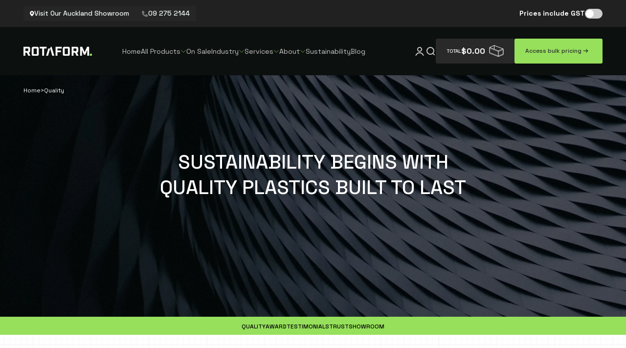

--- FILE ---
content_type: text/css
request_url: https://rotaform.co.nz/cdn/shop/t/35/assets/custom.css?v=184459304504278329001690103753
body_size: 10453
content:
h1,h2,h3,h4,h5,h6{font-family:Space Grotesk!important}h0,p.h0{font-size:40px;line-height:130%;font-family:Space Grotesk}h1,p.h1{font-size:32px;line-height:130%;font-family:Space Grotesk}h2,p.h2{font-size:30px;line-height:130%;font-family:Space Grotesk}h3,p.h3{font-size:28px;line-height:130%;font-family:Space Grotesk}h4,p.h4{font-size:24px;line-height:130%}h5,p.h5{font-size:20px;line-height:130%}body h1,body h5,body h3,body h2,body h4,body span.large.strong{color:#000}.header__link-list{gap:20px}.mega-main-list{display:block;width:25%;max-width:25%;border-right:.4px solid rgba(237,245,244,.2);padding-top:50px;padding-bottom:50px}.mega-main-list li{padding-top:10px;padding-bottom:10px;width:100%}.mega-main-list li,.sub-menu-2 ul li{padding-left:10px}.mega-main-list li.active,.sub-menu-2 ul li.active{background-color:#96e05c}.mega-main-list li.active svg path{stroke:#000}.sub-menu-2 ul{width:100%;gap:20px!important;max-width:100%}.sub-menu-2 ul li{width:100%;max-width:100%}.mega-main-list li span,.sub-menu-2 li span{font-style:normal;font-weight:400;font-size:16px;line-height:24px;color:#fff;opacity:1;width:100%;display:flex;align-items:center}.mega-main-list li a,.sub-menu-2 li a{color:#fff;opacity:1;width:100%}.mega-main-list svg{margin-right:25px;margin-left:auto}.sub-menu-2{padding-top:50px;padding-bottom:50px;width:25%;max-width:25%;border-right:.4px solid rgba(237,245,244,.2)}h4.sub-menu-2-title{font-style:normal;font-weight:700;font-size:16px;line-height:24px;color:#fff;margin-bottom:20px;text-transform:uppercase}h4.sub-menu-2-title svg{margin-right:20px}.navigation-promo{padding-top:50px;padding-bottom:50px}.navigation-promo img{border-radius:0}p.promo-text{font-style:normal;font-weight:400;font-size:16px!important;line-height:24px!important;margin-top:10px;text-transform:uppercase}.map-side h1,.slideshow__carousel h1,.footer p.bold,multiple-images-with-text.multiple-images-with-text h1,multiple-images-with-text.multiple-images-with-text h2{color:#fff}.footer a:hover{color:#fff!important}multiple-images-with-text.multiple-images-with-text p,multiple-images-with-text.multiple-images-with-text li{color:#bdbdbd}.link,.prose a:not(.button){background:none;color:#7daa59}.uppercase{text-transform:uppercase}.strong{font-weight:700}.row{display:flex}.col-2{display:inline-block;width:19.5%}.col-3{display:inline-block;width:32.5%}.col-6{display:inline-block;width:49.9%}.col-10{display:inline-block;width:79.5%}.col-9{display:inline-block;width:66.5%}.simple-link{color:#96e05c;text-decoration:none;background:none!important}.grid-background{background-image:url(/cdn/shop/files/image_1579.svg?v=1672631327)!important;background-color:#fff!important}.announcement-bar{padding:12px 0}#announcement-inner{display:flex;width:100%;flex-direction:row;justify-content:space-between;flex-wrap:nowrap;align-items:center}.announcement-div{display:flex;background:#262626;padding:5px 13px;gap:6px;align-items:center}a.announcement-div:hover{cursor:pointer}.announcement-div p{color:#edf5f4}#annoucement-left,div#announcement-right{display:flex;gap:15px}.gst-switch{display:flex;gap:6px;align-items:center}.gst-switch .switch{position:relative;display:inline-block;width:36px;height:20px}.gst-switch .switch input{opacity:0;width:0;height:0}.slider{position:absolute;cursor:pointer;top:0;left:0;right:0;bottom:0;background-color:#ccc;-webkit-transition:.4s;transition:.4s}.slider:before{position:absolute;content:"";height:16px;width:16px;left:2px;bottom:2px;background-color:#fff;-webkit-transition:.4s;transition:.4s}input:checked+.slider{background-color:#96e05c}input:focus+.slider{box-shadow:0 0 1px #96e05c}input:checked+.slider:before{-webkit-transform:translateX(16px);-ms-transform:translateX(16px);transform:translate(16px)}.slider.round{border-radius:34px}.slider.round:before{border-radius:50%}@media (max-width: 48em){#annoucement-left,.mob-hidden{display:none}#announcement-right{justify-content:space-between;flex-direction:row;flex-wrap:nowrap;width:100%}}.locale-selector span{font-size:16px}.locale-selector svg{display:none}.footer__block--text>div a{display:block;margin-bottom:7px}.footer__block--menu{gap:var(--spacing-3)}.footer__block{width:25%;flex-basis:25%}.footer input{background:#ffffff1a;border:none;font-size:14px;border-radius:3px}.footer label{font-size:14px;color:#fff6}.footer button.button.button--xl{border-radius:3px;background:#96e05c;color:#303030;font-weight:400}.footer button.button.button--xl div{display:flex;flex-direction:row;align-items:center;justify-content:center;gap:10px}.footer button.button.button--xl:hover{filter:drop-shadow(0px 1.2px 1.2px rgba(0,0,0,.2))}.footer button.button.button--xl:focus{background:#7db94d}.footer .banner.banner--success.justify-center{background:none;color:#bdbdbd;padding:0;margin:0;text-align:left;display:block;font-size:16px}.footer .banner.banner--success.justify-center svg{display:none}.footer .section.section-blends.section-full{padding-bottom:40px}.footer span.scrolling-text__text.heading{font-weight:500;font-family:Space Grotesk}.slashed-title svg{margin-right:8px}.equal-mob-col{margin-block-start:0px!important}.col-2-contact{margin-block-start:50px!important}.contact-form{max-width:100%;width:446px;padding:30px;background-color:#fff;box-shadow:0 4px 10px 2px #0000001a;border-radius:8px;margin:auto}.contact-form input,.contact-form .textarea{background:#f9f9f9;border:.950237px solid #DDDDE0;border-radius:3px;font-size:14px;color:#838383;font-weight:400}.contact-form label{font-size:14px;color:#838383;font-weight:400}.contact-form button.button.button--xl{width:100%;max-width:100%;background:#96e05c;border-radius:3px;color:#000;font-size:18px;font-weight:400}.contact-form button.button.button--xl:hover{background:#96e05c;filter:drop-shadow(0px 1.2px 1.2px rgba(0,0,0,.2))}.contact-form button.button.button--xl:active{background:#7db94d}.contact-form .justify-self-start{width:100%}.contact-form .fieldset,.contact-form .input-row{gap:14px;display:grid}.contact-form .form{align-content:start;gap:14px;display:grid}.contact-form h5{text-align:center;margin-bottom:17px}.contact-form-bottom{text-align:center;margin-top:25px;font-weight:500}.contact-form-bottom img{margin:auto auto 13px}.shopify-section--contact .section-stack__main,.shopify-section--contact .section-stack__intro{width:100%}.page-banner,.contact-page-banner{text-align:center;font-weight:500;color:#fff;background:#000}.breadcrumbs{display:block;text-align:left;margin-bottom:64px;font-weight:400!important}.banner-inner{margin:auto;padding-top:0;padding-bottom:0}.contact-page-banner .breadcrumbs{margin-bottom:112px}.about-menu{max-width:100%;width:100%;margin:0 auto -35px;z-index:2;background:#96e05c!important;padding:5px 130px 0;position:sticky!important;top:99px}.about-menu a{font-weight:500}ul.about-nav{color:#000;display:flex;flex-direction:row;justify-content:center;gap:7%}ul.about-nav li{position:relative}ul.about-nav li a:after{content:"";display:block;margin:auto;height:1.5px;width:0px;background:transparent;transition:width .5s ease,background-color .5s ease}ul.about-nav li a:hover:after{width:9px;background:#000}ul.about-nav li a.active:after{width:100%;background:#000}ul.about-nav li a.active:hover:after{width:100%;background:#000}.adv-ban-sustain p{font-size:20px;color:#fff;opacity:100%!important}.careers-split .row{width:100%}.white-section{background-color:#fff}.white-section .careers-split{margin-top:40px}.careers-split h3{max-width:100%;width:140px}.shopify-section--mapsplit{display:flex!important;padding:0!important;margin:0!important;border:0px;background:#232323!important}.map-col{background-image:url(/cdn/shop/files/map.jpg?v=1672826889);background-size:cover;background-position:center;width:50%;max-width:100%}.map-side{background:#232323;color:#bdbdbd;width:50%;max-width:100%}.map-side h1{margin-top:9px!important}.map-side p{margin-block-start:9px!important}.map-side a{text-decoration:none!important;background:none!important;color:#96e05c}.map-side div{margin-top:42px}.media-with-text__content.bg-custom.text-custom{background:none;color:#666;padding-top:21px;padding-bottom:21px;padding-left:0}.logo-row{display:flex;gap:40px}.logo-row img{width:auto;max-height:35px}.grey-section{background:#f6f6f7}.about-intro{text-align:center}.about-intro>p{margin-block-start:23px!important;max-width:611px;width:100%;margin-left:auto!important;margin-right:auto!important}.shopify-section--about>.section{padding-top:40px;padding-bottom:40px}.about-grid{display:grid;grid-template-columns:1fr 1fr 1fr!important;grid-column-gap:32px;margin-top:0!important}.about-item{text-align:left;margin-block-start:0px!important;margin-top:48px!important}.about-item>p{margin-block-start:25px!important}.about-item>h5{margin-block-start:48px!important;font-weight:500!important}.about-item img{max-width:100%!important;width:100%}.left-banner,.right-banner{width:50%}.adv-banner-v2 .left-banner{width:60%}.adv-banner-v2 .right-banner{width:40%}.left-banner{text-align:left}.advanced-banner .banner-inner{display:flex}.advanced-banner img{padding-top:10%;padding-left:10%;max-width:600px}.advanced-banner .left-banner p:not(.breadcrumbs){margin-top:30px;margin-bottom:30px;max-width:70%;font-weight:400;opacity:80%}.advanced-banner .breadcrumbs{margin-bottom:40px}.simple-intro{text-align:center}.simple-intro .intro-inner{max-width:100%;margin:auto;padding-block-start:60px;padding-block-end:80px}.simple-intro p{font-weight:400;margin-top:30px}.shopify-section--images-and-text-scrolling .images-scrolling-desktop__content-list h1{font-weight:500}.images-scrolling-desktop__media-wrapper>:not(:first-child){border-radius:0!important}.shopify-section--multiple-images-with-text .section-intro{grid-column:1/3;width:100%;display:flex;justify-content:space-between;margin-bottom:90px}.shopify-section--multiple-images-with-text p.subheading.large{margin-top:10px!important;text-transform:uppercase;font-weight:500!important}.shopify-section--multiple-images-with-text a.button.button--xl{border-radius:3px!important;font-weight:400!important;font-size:14px;padding-left:80px;padding-right:80px}.shopify-section--multiple-images-with-text p:not(.subheading){font-size:18px}.shopify-section--multiple-images-with-text ul{padding-top:15px!important;column-count:2;display:block}.shopify-section--multiple-images-with-text li{font-size:18px}.multiple-images-with-text{place-items:start}.multiple-images-with-text__image-list>img:after{content:"";width:100%;height:100%;top:0;left:0;background:linear-gradient(180deg,#000,#0000)!important}.shopify-section--multiple-images-with-text page-dots.page-dots{margin:auto;width:100%;grid-column:1/3}.relative.locale-selector{display:none}.bulk-header-btn{background:#96e05c;border-radius:3px;padding:16px 22px;font-size:12px;color:#303030;width:180px}.header-cart-btn{font-size:10px!important}ol.breadcrumbs__list{display:inline-flex;gap:5px}.shopify-section--media-with-text .section{padding-block-end:40px}@media (min-width: 401px){.map-side{padding:47px 160px 62px 105px}}@media (min-width: 750px){.header__wrapper{grid-template:"logo main-nav secondary-nav"}}@media only screen and (max-width: 750px){.about-menu{top:75px}.contact-form{margin-left:auto}.advanced-banner .right-banner{display:none}.advanced-banner .left-banner{text-align:left;width:100%;padding-bottom:50px}.advanced-banner .left-banner h0{font-size:30px}.advanced-banner .left-banner p:not(.breadcrumbs){margin-top:30px;margin-bottom:0;max-width:100%}.about-intro{text-align:left}.about-item>h5{margin-block-start:30px!important;font-weight:500!important}.about-item>p{margin-block-start:15px!important}.about-grid{display:grid;grid-template-columns:100%!important;grid-column-gap:32px}.media-with-text__content.bg-custom.text-custom{padding:21px 0}.about-menu{width:100%;z-index:1;background:#96e05c!important;padding:10px 20px;margin:0;overflow:scroll;max-width:none}ul.about-nav{justify-content:center;gap:50px}.contact-page-banner .breadcrumbs{margin-bottom:35px}.page-banner,.contact-page-banner{text-align:left}.footer{padding-block-start:30px;padding-block-end:60px}.footer__block-list{display:flex;flex-wrap:wrap}.footer__block{width:100%;margin-bottom:30px}.footer__block.footer__block--menu{flex-basis:100%;display:flex;flex-direction:column}.footer__block a,.footer__block p,.footer__block{font-size:16px}.footer__block.footer__block--text{order:1;flex-basis:100%}.footer__block.footer__block--menu:nth-child(2){order:3}.footer__block.footer__block--menu:nth-child(3){order:2;padding-right:5%}.footer__block.footer__block--newsletter{order:4;flex-basis:100%}.footer .relative.locale-selector{display:none}.footer .section.section-blends.section-full{padding-bottom:30px}.equal-mob-col{width:50%;margin-block-start:0px!important}.col-2-contact{margin-block-start:40px!important}.shopify-section--contact .section-stack__main,.shopify-section--contact .section-stack__intro,.col-2,.col-10{width:100%}.careers-split .row{display:flex;flex-direction:column}.careers-split h3{margin-bottom:10px}.white-section .careers-split{margin-top:0}.shopify-section--mapsplit{flex-direction:column}.map-side{width:100%}.map-col{background-image:url(/cdn/shop/files/map.jpg?v=1672826889);background-size:cover;background-position:center;width:100%;max-width:100%;min-height:300px}.shopify-section--mapsplit{display:flex!important;padding:0!important;margin:0!important;border:0px;background:#232323!important;flex-direction:column}.shopify-section--contact .section-stack__main,.shopify-section--contact .section-stack__intro{width:100%}multiple-images-with-text.multiple-images-with-text{display:block}.shopify-section--multiple-images-with-text .section-intro{display:block}.shopify-section--multiple-images-with-text .section-intro .prev-next-buttons{display:none}.shopify-section--multiple-images-with-text .section-intro h1{font-size:26px;margin-bottom:28px}.shopify-section--multiple-images-with-text p:not(.subheading){font-size:16px;text-align:left}.shopify-section--multiple-images-with-text ul{padding-top:15px!important;column-count:1;display:block;text-align:left;font-size:16px}.shopify-section--multiple-images-with-text ul li{font-size:16px}.shopify-section--multiple-images-with-text a.button.button--xl{margin-bottom:28px;width:100%}.multiple-images-with-text__content-with-nav{margin-top:-85px}:is(.multiple-images-with-text__image-list[layout=stacked],.multiple-images-with-text__content-list)>*{text-align:left}.shopify-section--multiple-images-with-text h2{padding-left:25px;font-size:20px}.shopify-section--multiple-images-with-text p.subheading.large{margin-bottom:20px;position:relative;padding-left:25px;font-size:12px}.shopify-section--multiple-images-with-text page-dots.page-dots{margin-top:20px}.header-cart-btn span{display:none}.header-cart-btn{background:none!important}#header-sidebar-menu .panel__wrapper{border-radius:0!important;background:#212121;color:#bdbdbd;padding:24px 0}panel{border-radius:0!important}.panel-list__wrapper{border-radius:0}#header-sidebar-menu button{background:#212121!important}#header-sidebar-menu li.lg\:hidden button{background:#212121!important;color:#fff;font-weight:700;font-size:16px}.navigation-drawer::part(content){min-height:70vh;grid-template-rows:minmax(0,1fr);display:grid;clip-path:unset!important}.panel{background-color:#212121!important}:is(.drawer,.popover)::part(outside-close-button){background:#212121!important;color:#bdbdbd!important}#header-sidebar-menu li.h3.sm\:h4 span,#header-sidebar-menu li.h5.sm\:h5 span{font-weight:400}#header-sidebar-menu ul.social-media{background:#212121;opacity:1;padding:0 24px}#header-sidebar-menu ul.social-media a.tap-area{opacity:.6}#header-sidebar-menu .panel-footer.v-stack.gap-5{background-color:#212121}#header-sidebar-menu .panel-footer__localization-wrapper.h-stack.gap-6.border-t.md\:hidden{border-top:1px solid #EDF5F4;padding:20px 24px 0}#header-sidebar-menu .panel__scroller.v-stack.gap-8{padding:24px 0}#header-sidebar-menu ul.v-stack.gap-4{padding:0 24px}.relative.locale-selector{display:block}.bulk-header-btn{display:none}}.shopify-section--contact .section.section-blends.section-full{padding-top:60px}.shopify-section--contact .section-stack{grid-template-columns:1fr 1fr!important;grid-column-gap:32px}.footer__wrapper .footer__block--menu,.footer__wrapper .footer__block--newsletter{text-transform:capitalize}.footer__wrapper .footer__block--text{text-transform:lowercase}.footer__wrapper .locale-selector{display:block!important}p.footer__copyright.text-sm.text-subdued.small{text-transform:none}.images-scrolling-desktop{grid-template-columns:[content] minmax(0,1fr) [media] minmax(0,1fr)}#shopify-section-template--15068468215851__cd58d7cd-d994-46d8-8ee3-cbca3394572a .multiple-images-with-text__image-list[layout=stacked],#shopify-section-template--15110767968299__people .multiple-images-with-text__image-list[layout=stacked]{--multiple-images-with-text-image-max-width: 400px}#shopify-section-template--15068468215851__cd58d7cd-d994-46d8-8ee3-cbca3394572a .multiple-images-with-text{display:block;max-width:100%}.multiple-images-with-text__content-with-nav{text-align:left}.slider-block{width:100%!important;display:grid!important;grid-template-columns:clamp(350px,20%,350px) auto;column-gap:80px;align-items:start}.swiper.swiper-initialized.swiper-horizontal.swiper-backface-hidden{overflow:visible}.section.section-full.bg-custom.text-custom{overflow:hidden}.slider-block.swiper-slide.swiper-slide-next{margin-left:-150px}.swiper-pagination.swiper-pagination-clickable.swiper-pagination-bullets.swiper-pagination-horizontal{position:relative;margin-top:30px}span.swiper-pagination-bullet{background:#565151}span.swiper-pagination-bullet.swiper-pagination-bullet-active{color:#fff;background:#fff}.slider-block img{align-items:self-start}.slideshow .content-over-media--auto svg{height:auto!important}.bold.sub-title p{font-weight:700;text-transform:uppercase;font-size:14px;margin-top:84px}.slide-description p{font-style:normal;font-weight:400;font-size:24px;line-height:150%;text-align:center;color:#bdbdbd;margin-top:35px}.slideshow h1.slashed-title.uppercase{margin-top:0}x-slideshow.slideshow{background-image:url(/cdn/shop/files/da21dde662a19a4b8a6e17048660983a.png?v=1676399297);background-size:60px;background-repeat:no-repeat;background-position:center}.logo-div{background:#fff;border:.7px solid black;padding:50px 60px;margin-top:45px;display:flex;flex-wrap:wrap;align-items:center;justify-content:space-evenly}.logo-div img{height:35px;width:auto;object-fit:contain;margin:20px 10px;flex-basis:10%}@media (max-width: 750px){.slider-block.swiper-slide.swiper-slide-next{margin-left:0}.logo-div img{height:33px;width:40%;object-fit:contain;margin:20px 10px;flex-basis:30%}.logo-div{padding:20px 30px}.shopify-section--contact .section-stack{display:block}.shopify-section--contact .section-stack .section-stack__intro{padding-bottom:40px}.map-side{padding:48px 20px}.slider-block{width:100%!important;display:grid!important;grid-template-columns:1fr;column-gap:80px;align-items:start}.right-split .media-with-text__media{grid-row:2}.right-split .media-with-text__content.bg-custom.text-custom{grid-row:1}}#shopify-section-template--15110767968299__case-study-floating .section.section-wide.bulk-cta-section{margin-top:-70px}@media (min-width: 750px){#shopify-section-template--15068468215851__cd58d7cd-d994-46d8-8ee3-cbca3394572a .section,#shopify-section-template--15110767968299__people .section{padding-right:0!important}}@media (min-width:321px) and (max-width:768px){.footer__block{width:50%;flex-basis:50%}}.logo-vert{padding-right:var(--media-with-text-content-padding)}.logo-img{max-width:122px;height:auto;margin-top:3px}.logo-item p{font-style:normal;font-weight:400;font-size:16px;line-height:24px;color:#666}.logo-item h4{font-style:normal;font-weight:700;font-size:16px;line-height:24px;color:#666}.right-split{padding-top:60px;padding-bottom:40px}.logo-item{margin-bottom:70px;grid-template-columns:.2fr .8fr;grid-column-gap:45px;display:grid}.logo-item:last-child{margin-bottom:0}#shopify-section-template--15061647720491__shipping .contact-form.rounded.bg-secondary{position:sticky;top:160px}p.step-label{display:flex;align-items:center;font-style:normal;font-weight:500;font-size:14px;line-height:150%;letter-spacing:.02em;text-transform:uppercase}p.step-label svg{margin-right:7px}p.step-label span{margin-left:5px}.timeline-content p{font-size:18px!important}.timeline__slide>.prose{display:flex;flex-direction:column;justify-content:flex-end;height:100%}.timeline__slide h1.slashed-title.uppercase{margin-bottom:auto}.timeline-content{margin-top:19px!important}.timeline__nav-item[aria-current=true]~.timeline__nav-item[aria-current=false]:before{border-radius:var(--rounded-full);background-color:#cfcfcf;border-color:#cfcfcf}.timeline__nav-item:before{border-color:rgb(var(--text-color));background-color:rgb(var(--text-color))}section#shopify-section-template--15095850991659__logo-section{background-color:#f6f6f7}.section-intro-title{text-align:center;margin-bottom:60px}.final-button-1{display:flex;flex-direction:row;gap:8px;justify-content:center;align-items:center;padding:12.9889px 6.49446px;background:#96e05c!important;border-radius:3.24723px;font-weight:400;font-size:12.9889px;line-height:24px;color:#303030!important}.final-button-2{display:flex;flex-direction:row;justify-content:center;align-items:center;padding:12.9889px 6.49446px;background:#000!important;border-radius:3.24723px;font-weight:400;font-size:12.9889px;line-height:24px;color:#fff!important}.final-button-block{display:grid;grid-template-columns:1fr 1fr;gap:12px;margin-top:40px!important}#shopify-section-template--15095850991659__simple-intro{background-color:#fff}.logo-sectionv2 .logo-div img{height:30px;width:auto;object-fit:contain;margin:20px 10px;flex-basis:7%}.logo-sectionv2 .logo-div{background:#fff;border-color:#0006;padding:40px}.product{background:#ededed;padding:55px 65px}.shopify-section--main-product>.section{padding-top:22px!important}.shopify-section--main-product .breadcrumbs{margin-bottom:22px}.product-gallery__media img{border-radius:0}.product-info__sku{font-weight:400;font-size:16px;line-height:24px;color:#fff;background-color:#96e05c;display:inline-block;padding:0 6px}.shopify-section--main-product span.money{padding:0}.price-list span{font-size:16px;line-height:24px}.shopify-section--main-product .product-info__price{margin-top:20px}.shopify-section--main-product .product-info__separator{margin-top:30px}.variant-picker__option-info legend,.variant-picker__option-info variant-option-value{font-size:16px;line-height:24px}.variant-picker__option-info variant-option-value{font-weight:700}.buy-buttons button.button.button--xl{background:#000;border-radius:3.24723px;color:#fff;font-weight:400}.product-info__quantity-selector label.block-label.text-subdued{display:none}quantity-selector.quantity-selector{background:#fff;border:1px solid #EDEDED;border-radius:4px;height:60px}.product-info__buy-buttons{display:flex;align-items:center;gap:10px;margin-bottom:0;margin-top:12px}.shopify-product-form{width:100%}.product-icons{display:flex;gap:10px;align-items:center}.product-icons div{display:flex;gap:5px;align-items:center}.bulk-btn{background:#96e05c;border-radius:3.24723px;padding:17px;display:block;width:100%;text-align:center;color:#303030;font-size:14px;margin-top:12px}.buy-buttons button.button.button--xl div{display:flex;align-items:center;justify-content:center;gap:5px}.product-table{background:#f6f6f7}.product-info-section h1.slashed-title.uppercase{margin-bottom:30px}.product-info-section{padding-top:40px;padding-bottom:40px;display:flex;gap:110px;background-color:#fff;flex-direction:row;flex-wrap:nowrap;align-items:center}.product-specs{padding:34px 44px!important;background:#f6f6f7}.product-specs :is(th,td):first-child{max-width:30%}.our-services .intro-inner{text-align:center;margin:auto;padding-block-start:60px;padding-block-end:80px}.our-services p{font-weight:400;margin-top:30px;color:#bdbdbd}.our-services h1{color:#fff!important}.our-services{background:#212121!important}.service-section{display:flex;gap:22px;margin-top:45px}.service-box{background-color:#96e05c;text-align:left}.service-box h3{margin-top:20px;padding:0 30% 0 30px;font-size:16px;font-weight:500;text-transform:uppercase}.service-box p{margin-top:7px;padding:0 30% 0 30px;color:#000;font-size:11px;margin-bottom:40px}.service-box div{background-color:#96e05c;text-align:left;background-image:url(/cdn/shop/files/DiagonalArrow.png?v=1677576877);background-repeat:no-repeat;background-position:95% 0px;background-size:9%}#shopify-section-template--15056932700203__our-services .service-box div{background-size:6%}product-card.product-card{background:#fafafa;padding:25px 15px 40px;border-radius:0;border:2px solid transparent}product-card.product-card:hover{border:2px solid #96E05C}product-card .product-card__title a{font-weight:500;color:#000;padding-top:29px}product-card .product-card__aside{margin-top:0}product-card .price-list{margin-bottom:22px;margin-top:16px}.product-card__info{gap:0px}.shopify-section--product-recommendations .section-stack{gap:40px}img.product-card__image.product-card__image--primary.aspect-natural{text-align:center;margin:auto;height:200px}product-quick-add.product-quick-add.is-visible{display:none}.variant-picker__option-values input:checked+.color-swatch:before{opacity:1;transform:scale(1);box-shadow:0 0 0 2px #9d9d9d}.trusted-logos{display:grid;grid-template-columns:1fr 1fr 1fr 1fr;gap:40px}img.trusted-logo{max-height:32px;width:auto;margin:auto}p.answer-time{margin-top:13px;color:#9d9d9d}p.answer-time span{color:#96e05c}.product-faqs .section-stack__main{width:100%}.accordion-box.rounded.bg-secondary{padding:0;border-radius:0;background:transparent}.accordion__toggle.bold{padding-top:16px;padding-bottom:20px}details.accordion.group{border-color:#fff}.product-faqs{background:#ededed;padding:10px 44px!important}.product-faq a.final-button-2{border-radius:3.24723px;padding:17px;display:block;width:100%;text-align:center;color:#303030;font-size:14px;margin-top:10px}.product-faq .final-button-block{display:block;margin-top:auto!important;max-width:335px;width:100%}.product-faq .product-info-section .section{align-items:stretch}.faq-info{display:flex;flex-direction:column}.product-faq .section-wide{--context-section-spacing-block-start: var(--section-outer-spacing-block);--context-section-spacing-block-end: var(--section-outer-spacing-block);--context-section-spacing-inline: var(--container-gutter);--calculated-section-spacing-block-start: var(--section-spacing-block-start, var(--section-spacing-block, var(--context-section-spacing-block-start)));--calculated-section-spacing-block-end: var(--section-spacing-block-end, var(--section-spacing-block, var(--context-section-spacing-block-end)));--calculated-section-spacing-inline: var(--section-spacing-inline, var(--context-section-spacing-inline));--container-inner-width: min((100vw - var(--scrollbar-width, 0px)) - var(--calculated-section-spacing-inline, 0px) * 2, 1280px);padding-inline-start:max(var(--calculated-section-spacing-inline),50% - 1280px / 2);padding-inline-end:max(var(--calculated-section-spacing-inline),50% - 1280px / 2);gap:0px}.product-faq.product-info-section{display:block}.product-info-section .section{padding-top:40px;padding-bottom:40px;display:flex;gap:110px;background-color:#fff;flex-direction:row;flex-wrap:nowrap;align-items:center;width:100%;background:#f6f6f7}.product-cta .product-info-section .section{background-image:url(/cdn/shop/files/Group_27186.jpg?v=1677700331)!important;background-size:cover}.product-cta .product-specs{padding:34px 44px 34px 0!important;background:transparent;color:#fff}.product-cta .product-info-section h1.slashed-title.uppercase{color:#fff}.product-cta{margin-bottom:53px}.product-cta .service-box{padding-top:30px;padding-bottom:40px;margin-top:30px}.product-cta .service-box h3{font-weight:500;font-size:24px;line-height:130%;letter-spacing:-.02em;text-transform:uppercase;margin-top:0;padding:0 20% 0 30px}.product-cta .service-box p{margin-top:22px;padding:0 20% 0 30px;color:#000;font-size:16px;margin-bottom:0}.product-cta .service-box div{background-size:7%}section#shopify-section-template--15056932667435__product-cta{margin-bottom:0}.right-banner{display:flex}.industries-main .intro-inner.section.section-full{text-align:center;padding-top:50px;padding-bottom:50px}.section.industry-grid{display:grid;grid-template-columns:1fr 1fr 1fr;gap:40px;padding-top:0}.industry-item{background:#fff;padding:25px 20px 0;text-align:center;border:2px solid rgba(0,0,0,.1)}.industry-item a{display:flex;flex-direction:column;height:100%}.industry-item h4{font-size:22px;margin-bottom:20px;text-tansform:capitalize}.industry-item img{margin-top:auto}.industry-icon-section.section.section-full{display:grid;grid-template-columns:1fr 1fr 1fr 1fr;gap:60px;text-align:left;background:#fff}.industry-icon-section svg{margin-bottom:16px}.industry-icon-section .title{margin-bottom:10px}[id*=customMedia2].shopify-section--media-with-text .prose.break-all.place-self-center.text-center{text-align:left}p.custom-logo-title{margin-top:50px}p.custom-logo-title b{display:flex;align-items:center;gap:10px;text-transform:uppercase;font-weight:500}[id*=customMedia2].shopify-section--media-with-text .logo-row{margin-top:43px!important;gap:15px}[id*=customMedia2].shopify-section--media-with-text .logo-row img{width:auto;max-height:56px}[id*=customMedia2].shopify-section--media-with-text .media-with-text__media>*{height:100%;width:100%;object-fit:contain;object-position:center;border-radius:inherit}[id*=custom-logo-section] .logo-div{opacity:.7;background-color:#fff}[id*=customMedia3].shopify-section--media-with-text .prose.break-all.place-self-center.text-center{text-align:left}[id*=customMedia3].shopify-section--media-with-text{background:#232323}[id*=customMedia3].shopify-section--media-with-text p{color:#bdbdbd}[id*=customMedia3].shopify-section--media-with-text h1,.custom-contact .contact-form button.button.button--xl{color:#fff}.custom-contact .caption{color:#666}.custom-contact li{list-style:none;position:relative;padding-left:35px;font-size:18px}.custom-contact ol{counter-reset:li;margin:0;padding:0}.custom-contact ol>li:before{background:#000;color:#fff;content:counter(li);counter-increment:li;font-size:14px;line-height:14px;border-radius:30px;padding:1em 0;position:absolute;top:0;left:-1.6em;text-align:center;width:3em}.section.home-industry-grid{display:grid;grid-template-columns:1fr 1fr 1fr 1fr;gap:30px;background:#ededed;padding-top:0}section#shopify-section-template--15056932700203__industries{background:#ededed}.custom-timeline .section{padding-top:55px;padding-bottom:60px}.custom-timeline .media-with-text__media>*{object-position:left}.alt-map .map-side{background:#fff;color:#666;padding:100px 160px 100px 105px}.alt-map .map-side h1{color:#000}section#shopify-section-template--15056932700203__our-services{background-color:#ededed!important}section#shopify-section-template--15056932700203__our-services h1{color:#000!important}.product-range .section.home-industry-grid{background:transparent}.case-study a.button.button--xl{background:#96e05c;border-radius:3.24723px;font-weight:400;font-size:13px;line-height:24px;color:#303030;padding:12px 61px;margin-block-start:42px!important}p.subtitle{text-transform:uppercase;display:flex;flex-direction:row;align-items:center;gap:15px;color:#fff!important}.case-logo{margin-top:22px!important}.logo-section-home .logo-div{background:#fff;border-color:#0006;padding:40px;margin-top:33px}.logo-section-home .title{color:#000;font-weight:500}.logo-section-home .logo-div img{opacity:.7}.logo-section-home .section{padding-block-end:40px}section#shopify-section-template--15116639567915__home-cta>.section{background:#212121;padding-top:90px;padding-bottom:170px}.bulk-cta-section{padding-top:0!important;padding-bottom:0!important}.bulk-cta-section .section{display:flex;gap:110px;background-color:#fff;flex-direction:row;flex-wrap:nowrap;align-items:center;width:100%;background:#363636}.bulk-cta-section h3.slashed-title.uppercase{color:#fff;margin-bottom:20px}.bulk-cta-section p.subtitle{margin-bottom:26px}.bulk-cta-section .final-button-block{display:flex;max-width:100%;align-items:center;flex-wrap:nowrap;flex-direction:row;margin-top:45px!important}.bulk-cta-section .final-button-block a{width:50%;margin-top:0;padding:12.9889px 6.49446px;font-weight:400}.section.section-wide.bulk-cta-section{margin-top:-110px}.home-banner .section:not(.main-home){padding-top:0;padding-bottom:0;padding-right:0;display:flex;flex-direction:row;flex-wrap:nowrap;align-items:stretch;background-size:70%!important;background-repeat:no-repeat!important;background:#212121}.home-banner .main-home{padding-top:60px;padding-bottom:70px;display:flex;flex-direction:row;flex-wrap:nowrap;align-items:stretch;background-size:70%!important;background-repeat:no-repeat!important;background:#212121}.main-home .col-6.home-banner-text{padding-top:20px;padding-bottom:20px}.col-6.home-banner-text{padding-right:50px}.home-banner h2{font-size:28px;color:#fff;opacity:.7}.home-banner p{color:#fff;opacity:.8}.home-banner h1{color:#fff;margin-bottom:25px}.home-ban-container .col-4{display:flex;flex-direction:column;justify-content:flex-end;min-height:255px;padding:10px;border-bottom:2px solid #637A34}.home-ban-container .col-4:hover{border-bottom:2px solid #96E05C}.home-ban-container .col-4 svg{display:block;margin-bottom:10px}.col-6.home-ban-container{display:grid;grid-template-columns:1fr 1fr 1fr}.col-4.custom-inner{background:url(/cdn/shop/files/custom-home-img_1.png?v=1681928521);background-size:cover}.col-4.custom-inner:hover{background:linear-gradient(0deg,#96e05c,#96e05c),url(/cdn/shop/files/custom-home-img_1.png?v=1681928521);background-blend-mode:multiply,normal;background-size:cover}.col-4.bulk-inner{background:url(/cdn/shop/files/Custom-molded-home.jpg?v=1683084425);background-size:cover}.col-4.bulk-inner:hover{background:linear-gradient(0deg,#96e05c,#96e05c),url(/cdn/shop/files/Custom-molded-home.jpg?v=1683084425);background-blend-mode:multiply,normal;background-size:cover}.col-4.products-inner{background:url(/cdn/shop/files/All_Prod_1.png?v=1683084616);background-size:cover}.col-4.products-inner:hover{background:linear-gradient(0deg,#96e05c,#96e05c),url(/cdn/shop/files/All_Prod_1.png?v=1683084616);background-blend-mode:multiply,normal;background-size:cover}.home-banner span.uppercase{font-weight:500;font-size:20px;line-height:130%;letter-spacing:-.02em;text-transform:uppercase;color:#f4f4f4}.home-banner .col-3{text-align:center}.home-banner .col-3 a{width:100%;height:100%;display:flex;align-items:flex-end;justify-content:center;padding-bottom:20px;background:linear-gradient(0deg,#000c,#0000 40%)}@media only screen and (max-width: 768px){.main-home .col-6{width:100%;display:block}.home-banner .main-home{flex-direction:column}.col-6.home-ban-container{display:grid!important;grid-template-columns:1fr 1fr 1fr}}@media only screen and (max-width: 600px){.col-6.home-ban-container{width:100%!important;padding-left:20px;display:flex!important;flex-direction:column-reverse}.home-ban-container .col-4{min-height:170px}.home-ban-container .col-4 svg{display:inline;margin-bottom:10px;width:20px;height:20px}.home-ban-container .col-4 a{display:flex;flex-direction:row-reverse;justify-content:space-between}.col-4.products-inner{background-position:100% 80%}.col-4.custom-inner{background-position:100% 10%}.col-4.custom-inner{background:url(/cdn/shop/files/Custom_Moulded.jpg?v=1682012150);background-size:cover}.col-4.custom-inner:hover{background:linear-gradient(0deg,#96e05c,#96e05c),url(/cdn/shop/files/Custom_Moulded.jpg?v=1682012150);background-blend-mode:multiply,normal;background-size:cover}.col-4.bulk-inner{background:url(/cdn/shop/files/Col-2-Custom-Molded_1.png?v=1683084235);background-size:cover}.col-4.bulk-inner:hover{background:linear-gradient(0deg,#96e05c,#96e05c),url(/cdn/shop/files/Col-2-Custom-Molded_1.png?v=1683084235);background-blend-mode:multiply,normal;background-size:cover}.col-4.products-inner{background:url(/cdn/shop/files/All_Products.jpg?v=1682012150);background-size:cover}.col-4.products-inner:hover{background:linear-gradient(0deg,#96e05c,#96e05c),url(/cdn/shop/files/All_Products.jpg?v=1682012150);background-blend-mode:multiply,normal;background-size:cover}}section#shopify-section-template--15116639567915__home-cta{margin-bottom:0}.industry-item:hover{border:2px solid #96E05C}.main-collection-banner .left-banner p:not(.breadcrumbs){max-width:100%}.collection__top-bar .switch:checked{background:#96e05c}.collection .product-card__info{padding:0}.collection product-card .product-card__title a{padding:0;font-size:16px;line-height:24px}.collection price-list.price-list{padding:0}.collection product-card .product-card__aside{padding:0}.collection product-card.product-card{padding-bottom:25px}.collection .product-card__title{margin-top:20px}nav.collection__pagination.pagination{border:0px}.collection price-list.price-list sale-price{color:#000}.featured-products h1{color:#fff!important}.featured-products product-card.product-card.bg-custom.text-custom{border-radius:0}.featured-products .product-card__info{padding:0}.featured-products .text-subdued{color:#000}sold-out-badge.badge.badge--sold-out{background:#000;border-radius:0;font-weight:600;font-size:14px;line-height:24px;text-transform:uppercase}#shopify-section-template--15100851978283__advanced-banner p{margin-bottom:50px}.service-box img{max-width:100.1%}#shopify-section-template--15101937156139__advanced-banner-v2 img{padding-top:10%;padding-left:10%;max-width:400px}.custom-contact .section-stack--horizontal{justify-content:center;display:flex;align-content:center;align-items:center}#shopify-section-template--15110767968299__people multiple-images-with-text.multiple-images-with-text{display:block;max-width:100%}@media (max-width: 750px){.desktop-only{display:none!important}.timeline__slide>.prose{text-align:left}.service-section{display:flex;gap:22px;margin-top:45px;flex-direction:column;padding:20px 0}.logo-div{background:#fff;border:.7px solid black;padding:50px 60px;margin-top:45px;display:grid;flex-wrap:wrap;align-items:center;justify-items:center;grid-template-columns:1fr 1fr}.images-scrolling__content{min-height:auto}.product-faq .section-wide{padding:0}section#shopify-section-template--15056932667435__product-cta{margin-bottom:0}.shopify-section--main-product .breadcrumbs{display:none}.shopify-section--main-product>.section{padding:0!important}.product{padding:0 20px 40px}.product-info-section{display:flex;flex-direction:column;gap:40px}.product-info-section .col-6{display:inline-block;width:100%}.product-description.product-info-section.section{padding-inline-start:0px;padding-inline-end:0px;padding-bottom:0}.product-info-section .col-6:not(.product-specs){padding-inline-start:max(var(--calculated-section-spacing-inline),50% - var(--container-max-width) / 2);padding-inline-end:max(var(--calculated-section-spacing-inline),50% - var(--container-max-width) / 2)}.product-info-section h1.slashed-title.uppercase,.shopify-section--product-recommendations h1.slashed-title.uppercase{font-size:26px}.product-specs{padding:30px 20px!important}.product-faq .product-info-section .section{display:flex;flex-direction:column}.product-faqs{background:#f6f6f7}.product-info-section .section{background:#ededed;gap:40px}.col-6.product-specs.trusted-logos{display:grid;grid-template-columns:1fr 1fr}.product-cta .product-specs{padding-right:0!important}.section.industry-grid,.industry-icon-section.section.section-full{grid-template-columns:1fr}.industry-icon-section.section.section-full{text-align:center}#shopify-section-template--15100851978283__advanced-banner .banner-inner{display:flex;flex-direction:column}#shopify-section-template--15100851978283__advanced-banner .right-banner{display:flex;width:100%;flex-direction:column}.alt-map .map-side{padding:48px 20px}.custom-contact ol{padding-left:20px}.simple-intro .intro-inner{text-align:left}.logo-section-home .logo-div{padding:20px;grid-template-columns:1fr 1fr 1fr}.logo-section-home .logo-div img{padding:2px}#shopify-section-template--15056932700203__logo-section p{text-align:center;padding:0 20px}.section.home-industry-grid{display:grid;grid-template-columns:1fr 1fr}section#shopify-section-template--15095850991659__advanced-banner-v2{background:#212121!important}.industry-item h4{font-size:16px;margin-bottom:20px}section#shopify-section-template--15116639567915__home-cta>.section{padding-top:0;padding-bottom:0}section#shopify-section-template--15116639567915__home-cta .product-info-section .section{padding-bottom:90px}.section.section-wide.bulk-cta-section{margin-top:-70px;padding:0 20px}.bulk-cta-section .section{display:flex;gap:0px;padding-top:30px}.col-6.product-specs{width:100%}.bulk-cta-section .final-button-block a{width:100%;margin-top:0;padding:12.9889px 6.49446px}.bulk-cta-section .final-button-block{display:flex;max-width:100%;align-items:center;flex-wrap:nowrap;flex-direction:column;margin-top:45px!important}.bulk-cta-section img.mobile-only{margin-top:37px;margin-bottom:28px}.bulk-cta-section h3.slashed-title.uppercase{font-size:22px}.bulk-cta-section p.subtitle{font-size:12px}.col-6.product-specs{padding-top:20px!important}.product-cta .service-box h3{font-size:20px}.product-info-section .col-6:not(.product-specs){display:none}section#shopify-section-template--15116639567915__home-cta .product-info-section .section{padding-bottom:90px;padding-top:40px}.our-services .intro-inner{padding-block-end:20px}.case-study a.button.button--xl{width:100%}.case-study .section{padding-top:10px}.case-study img.mobile-only{margin-bottom:30px;margin-top:30px}#shopify-section-template--15056932700203__contact h1.slashed-title.uppercase{font-size:26px}#shopify-section-template--15056932700203__contact .equal-mob-col{width:100%}#shopify-section-template--15056932700203__contact .row.col-2-contact{display:flex;flex-direction:column;gap:34px}.home-banner .section{flex-direction:column;background-size:100% 100%!important;padding-left:0}.col-6.home-banner-text{width:100%;padding:40px 20px}.home-banner h2{font-size:26px}.home-banner .col-3{text-align:center;width:100%;background-position:center}.home-banner .col-3 a{padding-top:120px;justify-content:flex-start;padding-left:20px;padding-right:20px}.col-3.bulk-inner{background:url(/cdn/shop/files/02_2.jpg?v=1678608746);background-size:cover}.col-3.bulk-inner:hover{background:linear-gradient(0deg,#96e05c,#96e05c),url(/cdn/shop/files/02_2.jpg?v=1678608746);background-blend-mode:multiply,normal;background-size:cover}.col-3.products-inner{background:url(/cdn/shop/files/03_1.jpg?v=1678608746);background-size:cover}.col-3.products-inner:hover{background:linear-gradient(0deg,#96e05c,#96e05c),url(/cdn/shop/files/03_1.jpg?v=1678608746);background-blend-mode:multiply,normal;background-size:cover}sold-out-badge.badge.badge--sold-out{font-size:12px;line-height:20px}.advanced-banner-contact .banner-inner.section.section-full{display:flex;flex-direction:column}.advanced-banner-contact .col-6.products-inner{width:100%}.advanced-banner-contact .col-6.products-inner{margin-top:45px}.advanced-banner-contact .banner-inner.section.section-full{padding-left:20px;padding-right:20px}.advanced-banner-contact h2.slashed-title.uppercase{font-size:18px}.advanced-banner-contact .right-banner{display:flex;width:100%}.advanced-banner-contact .contact-form.rounded.bg-secondary{margin-top:0!important}.bulk-split .section{padding-block-end:40px;padding-left:0;padding-right:0}.bulk-split .media-with-text__content.bg-custom.text-custom{padding-left:0;padding-right:0}.bulk-split .media-with-text__content.bg-custom.text-custom p,.bulk-split .media-with-text__content.bg-custom.text-custom h2,.bulk-split .final-button-block{padding-left:20px;padding-right:20px}.bulk-split .logo-row{padding-left:50px;padding-right:50px}.rollout-slide.active{display:grid!important;grid-template-columns:1fr!important;gap:30px!important}.selection-bar{overflow:scroll!important;gap:15px!important}.selection-item{width:140px}.section.industry-slider-section{padding-right:0;padding-left:0}.section.industry-slider-section .content{padding-left:20px;padding-right:20px;padding-top:20px;order:2}.about-menu-wide{padding:0;overflow:scroll}section#shopify-section-template--15111307886635__advanced-banner-v2{padding-left:20px;padding-right:20px}section.sustainability-contact{padding:170px 20px 70px!important}section.sustainability-contact .right-banner{display:flex!important;width:100%}#shopify-section-template--15110767968299__mediaSplit .section.section-blends.section-full{margin-top:0;padding-top:0}}@media (min-width: 750px){.mobile-only{display:none!important}.custom-timeline .section{padding-right:0}[id*=customMedia3].shopify-section--media-with-text .section.section-blends.section-full{padding-right:0;padding-top:0;padding-bottom:0}.case-study .section{padding-top:0;padding-bottom:0;padding-right:0}.case-study .media-with-text__content.bg-custom.text-custom{padding-top:60px}.bulk-cta-section .section,#shopify-section-template--15110767968299__mediaSplit .section{padding-top:0;padding-bottom:0;padding-right:0}div#block-template--15110767968299__mediaSplit-4584da2c-6cb0-4c94-a9c0-e3ffdbdfa780{gap:0px}.bulk-split .media-with-text__content.bg-custom.text-custom{padding-top:75px;padding-bottom:53px;padding-right:15%}.section.industry-slider-section .content{padding-right:100px}}.advanced-banner-contact .col-6 a{background:#000;border-radius:3px;display:flex;flex-direction:row;justify-content:center;align-items:center;padding:13px 6.5px;max-width:100%;font-weight:500;font-size:12px;line-height:24px}.advanced-banner-contact .contact-form.rounded.bg-secondary{margin-top:20px;margin-bottom:55px}.advanced-banner-contact .contact-form label{font-size:14px;color:#838383;font-weight:400;height:40px}.advanced-banner-contact .contact-form input{height:40px}.advanced-banner-contact .contact-form .textarea{height:80px}.advanced-banner-contact .breadcrumbs{margin-bottom:60px}.advanced-banner-contact .contact-form button.button.button--xl{padding-top:10px;padding-bottom:10px;font-size:14px}.advanced-banner-contact img{padding-top:0}.advanced-banner-contact .contact-form .caption{color:#000!important}.bulk-split h2{font-size:28px;opacity:.4}.bulk-split h1,.bulk-split p.h1{margin-top:0!important;color:#000;font-weight:500}.bulk-split .logo-row{display:flex;gap:10px;flex-direction:column;margin-top:40px}.bulk-split .logo-row span{display:flex;align-items:center;gap:20px}.bulk-split .final-button-block{grid-template-columns:1fr;max-width:335px}.bulk-split .bulk-btn{padding:12.9889px 6.49446px}.bulk-split{background:#f8f7f7!important}.rollout-services p.h1{text-align:center;color:#000;font-weight:500}.selection-bar{display:grid;grid-template-columns:1fr 1fr 1fr 1fr 1fr 1fr;gap:25px}.rollout .selection-bar{margin-bottom:50px;margin-top:45px}.selection-item{text-align:center;background:#fbfbfb;padding:15px 25px;border-radius:4px;border:2px solid transparent;cursor:pointer}.selection-item p{font-weight:500;font-size:16px;line-height:130%;text-align:center;color:#000;margin-top:10px}.rollout-services{background:#fff!important}.rollout-services .final-button-block{grid-template-columns:1fr}.rollout-services .bulk-btn{padding:12.9889px 6.49446px}.rollout-slide{display:none}.rollout-slide.active{display:grid;grid-template-columns:1fr 1fr;gap:100px}.rollout-slide p.h3{color:#000;margin-bottom:30px}.rollout-slide .image{display:flex}.selection-item.active{background:#dff4ce;border:2px solid #96E05C}.rollout-slide ul{list-style:inherit;margin-left:25px}.industry .selection-item{padding:0;border:0px!important;background:transparent!important;white-space:nowrap;display:flex;width:auto}.industry .selection-item p{margin-bottom:0;padding-bottom:3px;display:inline;opacity:.7}.industry .selection-item.active p{margin-bottom:0;padding-bottom:3px;border-bottom:2px solid #000;display:inline;opacity:1}#scroll-arrow{cursor:pointer}.scroll-outer{margin-top:50px;margin-bottom:40px;display:flex;gap:20px;align-items:center}.selection-bar.industry{overflow-x:scroll;grid-template-columns:1fr 1fr 1fr 1fr 1fr 1fr 1fr 1fr 1fr;gap:40px;width:calc(100% - 25px)}.section.industry-slider-section{padding-top:0;padding-right:0;padding-bottom:0;background:#f8f7f7}.section.industry-slider-section .content{display:flex;flex-direction:column;justify-content:center;padding-top:60px;padding-bottom:70px}.section.industry-selector-section{padding-bottom:0;padding-top:60px}.industry-slide.active{display:grid;grid-template-columns:1fr 1fr;gap:0px}.industry-slide p.h3{color:#000;font-size:26px;margin-bottom:0;opacity:.7;font-weight:500}.industry-slide p.h2{margin-bottom:30px;font-size:26px;color:#000;font-weight:500}.worked-with{margin-top:40px}section#shopify-section-template--15111307886635__advanced-banner-v2{padding-top:60px;padding-bottom:157px}section.sustainability-contact h2{opacity:1}section.sustainability-contact .breadcrumbs{display:none}section.sustainability-contact{padding-top:156px;padding-bottom:58px}section.sustainability-contact p.caption{color:#000;display:block}.sustain-logo{margin:auto auto -120px;z-index:1;background:transparent!important}.bulk-split img.mobile-only{margin-top:28px}#shopify-section-template--15111307886635__mediaSplit .section.section-blends.section-full{padding-right:0;padding-top:0;padding-bottom:0;background-color:#f8f7f7}#shopify-section-template--15111307886635__case-study-floating .section.section-wide.bulk-cta-section{margin-top:0;background:#f2f2f3!important}#shopify-section-template--15111307886635__logo-section .intro-inner.section.section-full{padding-top:80px}.sustainability-contact .logo-row{display:flex;gap:10px;flex-direction:column;margin-top:40px}.sustainability-contact .logo-row span{display:flex;align-items:center;gap:20px;margin-bottom:25px;font-size:18px}.sustainability-contact .col-6.products-inner,.sustainability-contact p,.sustainability-contact h1{display:none}.sustainability-contact .left-banner{text-align:left;display:flex;flex-direction:column;justify-content:center}.video-split .media-with-text__content.bg-custom.text-custom{padding-top:0;padding-bottom:0;padding-right:0}.video-split .media-with-text__media>*{height:auto;object-fit:contain!important}.video-split .media-with-text__item{align-items:center}.video-split p.h1{margin-top:0;color:#000;font-weight:500;font-size:32px;max-width:430px;width:100%}.video-split h2.slashed-title{opacity:.4;font-size:24px}.video-split .section{padding-top:80px;padding-bottom:70px}.video-split a.final-button-2{display:flex;gap:10px}.recycle-split .section.section-blends.section-full{padding-right:0;padding-top:0;padding-bottom:0;background-color:#fff}.recycle-split h1,.recycle-split p.h1,.sustainable-split h1,.sustainable-split p.h1{color:#000;font-weight:500}.recycle-split h2,.recycle-split p.h2,.sustainable-split h2,.sustainable-split p.h2{color:#000;font-size:24px;font-weight:500;opacity:.4}.recycle-split ol{padding-top:30px}.recycle-split .bg-custom.text-custom{padding-top:80px!important;padding-bottom:100px!important}#block-template--15111307886635__mediaSplit-4584da2c-6cb0-4c94-a9c0-e3ffdbdfa780 p.h1{width:400px;max-width:100%}.sustainable-split span.intro{text-transform:uppercase;display:flex;align-items:center;color:#000;gap:10px}.sustainable-split h2.slashed-title,.sustainable-split ul{margin-top:30px}.sustainable-split{background:#f2f2f3;padding-top:98px;padding-bottom:125px}video-media{height:auto!important}.sustainable-split .media-with-text__media{display:flex;flex-direction:column;justify-content:center}.lifecycle .col-3 div{background:#fff;border-radius:10px;padding:22px 28px 35px;margin-bottom:20px}.lifecycle .col-3 div:hover{box-shadow:0 0 14px 1px #0000004d;-webkit-box-shadow:0px 0px 14px 1px rgba(0,0,0,.3);-moz-box-shadow:0px 0px 14px 1px rgba(0,0,0,.3)}.lifecycle span.subtitle{font-weight:400;color:#96e05c}.lifecycle p.h3{letter-spacing:-.02em;text-transform:uppercase;color:#000;font-size:24px;font-weight:500;margin-bottom:15px;margin-top:15px}.pillar:hover{box-shadow:0 4px 20px #0000001a}.lifecycle p.h1{color:#000;margin-bottom:30px;text-align:center;font-weight:500}.lifecycle .section-description{margin-bottom:30px;text-align:center;max-width:100%;width:450px;margin-left:auto;margin-right:auto}.lifecycle img{margin:0;max-width:100%;width:100%;height:auto!important;padding-left:30px;padding-right:30px}.lifecycle-inner.desktop-only{display:flex}.lifecycle .first-row{padding-right:20px}.lifecycle .last-row{padding-left:20px}.lifecycle .col-6.middle-row{display:flex;align-content:center;justify-content:center;flex-direction:column}.lifecycle .section{padding-top:0;padding-bottom:110px}.sustainable-split{background:#f2f2f3!important;padding-bottom:100px;padding-top:100px}.sustainable-split .text-custom{padding-top:0!important;padding-bottom:0!important}.sustainable-split .section{padding-bottom:0}.advanced-banner .contact-form-bottom img{padding-top:0;padding-left:0;max-width:600px}.final-button-1:hover,.final-button-2:hover{filter:drop-shadow(0px 1.2px 1.2px rgba(0,0,0,.2))}.final-button-1:active{background-color:#7db94d!important}.final-button-2:active{background-color:#363636!important}.intro.section.section-full{padding-top:0;padding-bottom:0;display:grid;grid-template-columns:1fr 1fr;align-items:center}.pillars{padding-top:70px;padding-bottom:79px}.pillar-section{padding-top:60px;padding-bottom:0;display:grid;grid-template-columns:1fr 1fr 1fr 1fr;gap:45px}.pillar{padding:18px 28px;background:#fff;border-radius:4px;overflow:hidden}#block-template--15111307886635__sustainableSplit-7bd53264-1979-44c8-9470-6448b77f58a6 .prose ul{gap:5px}.pillar-title p.h4{color:#100f0f;font-weight:400;font-size:1.6vw}.pillar-title span{font-weight:700;font-size:4.9vw;line-height:89px;text-align:center;color:#545454;opacity:.1}.pillar-title{display:flex;align-items:center;gap:10px;margin-left:-23%;max-width:250px}.pillar img{width:200px;max-width:100%;margin:30px auto auto}a.final-button-1.bulk-btn{display:flex}section#shopify-section-template--15111307886635__pillars{background:#f8f7f7}.horticulture,.hospitality{padding-right:0!important}.horticulture h4,.hospitality h4{padding-right:20px}.shopify-section--contact .section-stack.section-stack--horizontal{display:flex;align-items:center}#shopify-section-template--15101937156139__mediaSplit img{height:auto!important;object-fit:contain!important}#shopify-section-template--15101937156139__simple-intro .intro-inner{max-width:100%;margin:auto;padding-block-start:60px;padding-block-end:40px}#shopify-section-template--15111307886635__advanced-banner-v2 h2{font-size:26px;color:#fff;opacity:.7}#shopify-section-template--15111307886635__advanced-banner-v2 h1{max-width:400px}.timeline-cta .section.section-wide.bulk-cta-section{margin-top:0!important}@media (min-width: 750px){.swiper-pagination.swiper-pagination-clickable.swiper-pagination-bullets.swiper-pagination-horizontal{display:none}}@media (max-width: 750px){h1.product-info__title.h2.slashed-title.uppercase{font-weight:500}.shopify-section--contact .section-stack.section-stack--horizontal{display:flex;align-items:center;flex-direction:column}[id*=custom-logo-section] .logo-div{opacity:.7;background-color:#fff;column-gap:40px}.custom-contact .section-stack--horizontal{flex-direction:column}#shopify-section-template--15111307886635__advanced-banner-v2 h1{font-size:30px}section#shopify-section-template--15111307886635__advanced-banner-v2{padding-top:55px;padding-bottom:70px}ul.about-nav li{flex-basis:100%;width:100%;white-space:nowrap}#shopify-section-template--15111307886635__about-menu ul.about-nav.section{display:inline-flex!important;gap:40px}div#block-template--15111307886635__videoSplit-4584da2c-6cb0-4c94-a9c0-e3ffdbdfa780{gap:40px}.video-split .section{padding-top:100px;padding-bottom:60px}.video-split .final-button-block{display:block;margin-top:20px!important}.bulk-split .final-button-block{grid-template-columns:1fr;margin-top:30px!important;max-width:100%}.intro.section.section-full{display:block}.intro.section.section-full h1{margin-bottom:30px}.recycle-split img{content:url(/cdn/shop/files/Recycled_Materials-mobile.jpg?v=1679528695)}.recycle-split .media-with-text__content.bg-custom.text-custom{grid-row:1}.recycle-split .media-with-text__media{grid-row:2}.recycle-split .media-with-text__content.bg-custom.text-custom{padding-left:20px;padding-right:20px;padding-bottom:30px!important;padding-top:40px!important}.recycle-split .media-with-text__content.bg-custom.text-custom p,.recycle-split .media-with-text__content.bg-custom.text-custom h2,.recycle-split .final-button-block{padding-left:0;padding-right:0}.sustainable-split .media-with-text__media{grid-row:2}.sustainable-split .media-with-text__content.bg-custom.text-custom{padding-left:20px;grid-row:1;padding-right:20px}section#shopify-section-template--15111307886635__sustainableSplit{padding-top:60px;padding-bottom:60px}.sustainable-split .media-with-text__content.bg-custom.text-custom p,.sustainable-split .media-with-text__content.bg-custom.text-custom h2,.sustainable-split .final-button-block{padding-left:0;padding-right:0}#block-template--15111307886635__sustainableSplit-7bd53264-1979-44c8-9470-6448b77f58a6{gap:40px}.section.pillar-section.mobile-only.splide1{display:flex}.pillar-title span{font-weight:700;font-size:70px;line-height:89px;text-align:center;color:#545454;opacity:.1}.pillar-title p.h4{color:#100f0f;font-weight:400;font-size:24px}.pillar-title{display:flex;align-items:center;gap:10px;margin-left:-23%;max-width:200px}.pillar.swiper-slide{width:60%}div#pillar-swiper{margin-top:60px}.about-menu-wide{z-index:3}span.swiper-pagination-bullet.swiper-pagination-bullet-active{color:#000;background:#000}section#shopify-section-template--15111307886635__pillars{padding-bottom:30px}.swiper2 .swiper-slide.swiper-slide-active{width:95%}.lifecycle .last-row{padding-left:0}.lifecycle .col-3 div{box-shadow:none!important}.lifecycle .section{padding-top:0;padding-bottom:40px}.lifecycle .col-6.middle-row{width:100%}.swiper2{margin-top:-100px}.swiper2 .swiper-slide{height:auto}.mobile-only .col-6.middle-row img{transition:all 1s}#shopify-section-template--15100851978283__advanced-banner p{margin-bottom:0}.advanced-banner img{padding-left:0;padding-top:0}#shopify-section-template--15095850991659__logo-section h1{text-align:center}.main-collection-banner .right-banner{display:flex!important;width:100%}.main-collection-banner .banner-inner{display:flex;flex-direction:column}.main-collection-banner img{max-width:100%}.main-collection-banner .left-banner{padding-bottom:20px}}.images-scrolling-desktop__content-list h1{text-transform:uppercase}.our-services-home{background:#f0f0f0!important}.our-services-home h1{color:#000!important}.about-menu a{line-height:30px}.shipping-contact-div .section-stack.section-stack--horizontal{align-items:inherit}.sticky-form{position:sticky;top:130px}.advanced-banner-contact p.caption{color:#000}.stock-message{color:#3d403b;font-weight:500}.STP-tiers{display:none;max-width:100%!important;border-radius:3.24723px!important}span.STP-table-grid__item-right-text{color:#3d403b99!important}span.STP-table-grid__item-left-text,thead.STP-table-grid__heading,span.STP-table-grid__heading-right-text{color:#3d403b!important}thead.STP-table-grid__heading{font-size:10px!important}.product-gallery__media img{max-width:100%;width:600px}.product-gallery__zoom svg{color:#1e423d}.youtube-icon{display:none}.metafield-rich_text_field li{list-style:disc;list-style-position:inside}.shopify-section--popup-bulk button.button.button--xl{width:100%;max-width:100%;background:#96e05c;border-radius:3px;color:#000;font-weight:400;padding-top:10px;padding-bottom:10px;font-size:14px}.shopify-section--popup-bulk input,.shopify-section--popup-bulk .textarea{background:#f9f9f9;border:.950237px solid #DDDDE0;border-radius:3px;font-size:14px;color:#838383;font-weight:400}.shopify-section--popup-bulk .justify-self-start{width:100%}.shopify-section--popup-bulk newsletter-popup#newsletter-drawer{height:730px;max-height:95vh;top:50%;left:50%;transform:translate(-50%,-50%)}.shopify-section--popup-bulk .drawer::part(overlay){display:none;width:0px!important;height:0px!important}.shopify-section--popup-video .justify-self-start{width:100%}.shopify-section--popup-video .drawer::part(overlay){display:none;width:0px!important;height:0px!important}.shopify-section--popup-video newsletter-popup#newsletter-drawer{height:auto;max-height:95vh;top:50%;left:50%;transform:translate(-50%,-50%)}.shopify-section--popup-video .newsletter-drawer{--drawer-content-max-height: calc(100vh - var(--spacing-8));width:auto}.shopify-section--popup-video iframe{width:100%;max-width:95vh;height:100%;border-radius:8px}.shopify-section--popup-video .newsletter-drawer__content.v-stack.gap-4.text-center{height:100%;width:100%;display:grid;align-items:center;justify-items:center;padding:0}.shopify-section--popup-video .v-stack.gap-6{width:100%;height:100%;align-items:center;justify-items:center}.article .share-buttons.gap-3{margin-top:5rem}@media (max-width: 450px){.shopify-section--popup-video newsletter-popup#newsletter-drawer{aspect-ratio:2;width:90vw;max-height:95vh;top:50%;left:50%;transform:translate(-50%,-50%)}.navigation-drawer{background-color:#212121!important}.article .share-buttons.gap-3{margin-top:1rem}}.shopify-section--main-product .price-list--lg{gap:5px}.article-content.v-stack.gap-8.sm\:gap-10{padding-bottom:10px}.blog-filter-list a{font-size:18px;font-weight:500!important}a.blog-card-title{display:grid;grid-template-columns:20px 1fr;gap:5px;align-items:start}a.blog-card-title svg{margin-right:0;margin-top:5px;max-width:20px}.shopify-section--main-blog{background:#fff!important}.blog-banner h1,.blog-banner p{font-weight:400;line-height:30px}blockquote{text-align:left!important;font-weight:400!important;border-left:3px solid;padding-left:1.5rem}blockquote:before{display:none}.article-navigation h2{text-align:center;margin:auto;gap:0px}p.article-navigation__description{color:#000;text-align:center;font-family:Space Grotesk;font-size:16px;font-style:normal;font-weight:400;line-height:150%;margin-bottom:1rem}.article-navigation{gap:28px;max-width:1200px;margin:auto;margin-bottom:5rem;margin-top:4rem}.aticle .container{margin-bottom:0!important}.article{padding-bottom:2rem;background-color:#fff}.article .prose a:not(.button){color:#96e05c}.article-navigation blog-post-card.blog-post-card.snap-center.group{background:#fff;padding-bottom:20px}.article-navigation .blog-post-card__info p:not(h3){padding:0 10px}.article-navigation .blog-post-card__meta{padding:0 10px}.stackable-notice{display:grid;background:#fff;padding:15px 20px;grid-template-columns:70% 30%;align-items:center;border-radius:6px}.stackable-notice p{font-size:14px}.stackable-notice .h3{font-size:18px;margin-bottom:5px}.stackable-notice a.final-button-1{margin-left:40px}.stackable-notice-mini a{display:block;text-align:center;background:#000;margin-top:10px;max-width:150px;border-radius:3.4px;color:#fff;padding:5px;font-size:16px}.cart-order__summary .stackable-notice-mini{font-size:16px}@media (max-width: 800px){.article-banner:before{width:100vw}.article-banner__content h1.h0{font-size:20px}.article-banner__content>.badge{font-size:12px!important}.article__meta .text-with-icon{font-size:12px}.article-content p{font-size:14px}.article{padding-bottom:1rem}}.view-all-posts-container{text-align:center;margin-top:20px}.view-all-posts-container a.final-button-1{display:inline-block;padding:.5rem 3rem}.images-scrolling-desktop__media-wrapper>:not(.is-visible){pointer-events:none!important}
/*# sourceMappingURL=/cdn/shop/t/35/assets/custom.css.map?v=184459304504278329001690103753 */


--- FILE ---
content_type: image/svg+xml
request_url: https://rotaform.co.nz/cdn/shop/files/image_1579.svg?v=1672631327
body_size: 71309
content:
<svg width="1436" height="289" viewBox="0 0 1436 289" fill="none" xmlns="http://www.w3.org/2000/svg" xmlns:xlink="http://www.w3.org/1999/xlink">
<rect width="1436" height="296" fill="url(#pattern0)"/>
<defs>
<pattern id="pattern0" patternContentUnits="objectBoundingBox" width="1" height="1">
<use xlink:href="#image0_2815_49653" transform="translate(-0.288306 -2.61487) scale(0.000820128 0.00397873)"/>
</pattern>
<image id="image0_2815_49653" width="1919" height="906" xlink:href="[data-uri]"/>
</defs>
</svg>


--- FILE ---
content_type: text/javascript
request_url: https://rotaform.co.nz/cdn/shop/t/35/assets/custom.js?v=91650186110539221241689905062
body_size: 271
content:
function setCookieAndPerformActions(){var checkbox2=document.querySelector(".gst-switch .switch input");if(checkbox2.checked){document.cookie="checkboxState=checked; path=/";for(var gstSpans=document.querySelectorAll(".gst-span"),i=0;i<gstSpans.length;i++)gstSpans[i].style.display="none";for(var moneyElements=document.querySelectorAll(".money"),i=0;i<moneyElements.length;i++){var moneyValue=moneyElements[i].textContent,newMoneyValue="$"+(parseFloat(moneyValue.substring(1))*1.15).toFixed(2);moneyElements[i].textContent=newMoneyValue}}else{document.cookie="checkboxState=unchecked; path=/";for(var gstSpans=document.querySelectorAll(".gst-span"),i=0;i<gstSpans.length;i++)gstSpans[i].style.display="inline-block";for(var moneyElements=document.querySelectorAll(".money"),i=0;i<moneyElements.length;i++){var moneyValue=moneyElements[i].textContent,newMoneyValue="$"+(parseFloat(moneyValue.substring(1))/1.15).toFixed(2);moneyElements[i].textContent=newMoneyValue}}}function getCheckboxState(){for(var name="checkboxState=",cookies=document.cookie.split(";"),i=0;i<cookies.length;i++){var cookie=cookies[i].trim();if(cookie.indexOf(name)==0)return cookie.substring(name.length,cookie.length)}return""}var checkboxState=getCheckboxState();if(checkboxState==="checked"){var checkbox=document.querySelector(".gst-switch .switch input");checkbox.checked=!0,setCookieAndPerformActions()}var checkbox=document.querySelector(".gst-switch .switch input");checkbox.addEventListener("change",setCookieAndPerformActions);const liList=document.querySelectorAll(".mega-main-list > li[data-id]"),divList=document.querySelectorAll(".sub-menu-2 li[data-id]"),divListTitle=document.querySelectorAll(".sub-menu-2 h4[data-id]"),firstDiv=document.querySelector(".sub-menu-2 li[data-id]:first-of-type"),firstTitle=document.querySelector(".sub-menu-2 h4[data-id]:first-of-type");firstDiv.style.transition="height 0.5s ease-in, opacity 0.5s ease-in",firstTitle.style.transition="height 0.5s ease-in, opacity 0.5s ease-in",firstDiv.style.height="auto",firstDiv.style.opacity=1,firstTitle.style.display="block",liList[0].classList.add("active");let currentHoveredLi=liList[0];liList.forEach(li=>{li.addEventListener("mouseover",()=>{const id=li.dataset.id;currentHoveredLi.classList.remove("active"),li.classList.add("active"),currentHoveredLi=li,divList.forEach(div=>{div.style.transition="height 0.01s ease-out, opacity 0.01s ease-out",div.style.height=0,div.style.opacity=0,div.style.pointerEvents="none"}),divListTitle.forEach(title=>{title.dataset.id===id?title.style.display="block":title.style.display="none"});const divToShow=document.querySelector(`.sub-menu-2 li[data-id="${id}"]`);divToShow.style.transition="height 0.5s ease-in, opacity 0.5s ease-in",divToShow.style.height="auto",divToShow.style.opacity=1,divToShow.style.pointerEvents="auto"})}),divList.forEach((div,index)=>{index!==0&&(div.style.height=0,div.style.opacity=0,div.style.pointerEvents="none")}),divListTitle.forEach((title,index)=>{index!==0&&(title.style.display="none")});let tags=["stacking"];function checkTags(){document.querySelectorAll(".order-summary__body tr, .cart-drawer__line-items div").forEach(function(row){let productTagsString=row.dataset.productTags;if(productTagsString&&productTagsString.split(", ").some(tag=>tags.includes(tag))){let noticeElement=document.querySelector(".stackable-notice-mini");noticeElement&&(noticeElement.style.display="block")}})}window.onload=checkTags;let cartDrawer=document.querySelector(".cart-drawer");cartDrawer&&new MutationObserver(function(mutations){mutations.forEach(function(mutation){mutation.type=="attributes"&&mutation.attributeName=="style"&&checkTags()})}).observe(cartDrawer,{attributes:!0});
//# sourceMappingURL=/cdn/shop/t/35/assets/custom.js.map?v=91650186110539221241689905062


--- FILE ---
content_type: image/svg+xml
request_url: https://cdn.shopify.com/s/files/1/0145/0488/6330/files/image_1579.svg?v=1672631327
body_size: 71471
content:
<svg width="1436" height="289" viewBox="0 0 1436 289" fill="none" xmlns="http://www.w3.org/2000/svg" xmlns:xlink="http://www.w3.org/1999/xlink">
<rect width="1436" height="296" fill="url(#pattern0)"/>
<defs>
<pattern id="pattern0" patternContentUnits="objectBoundingBox" width="1" height="1">
<use xlink:href="#image0_2815_49653" transform="translate(-0.288306 -2.61487) scale(0.000820128 0.00397873)"/>
</pattern>
<image id="image0_2815_49653" width="1919" height="906" xlink:href="[data-uri]"/>
</defs>
</svg>
